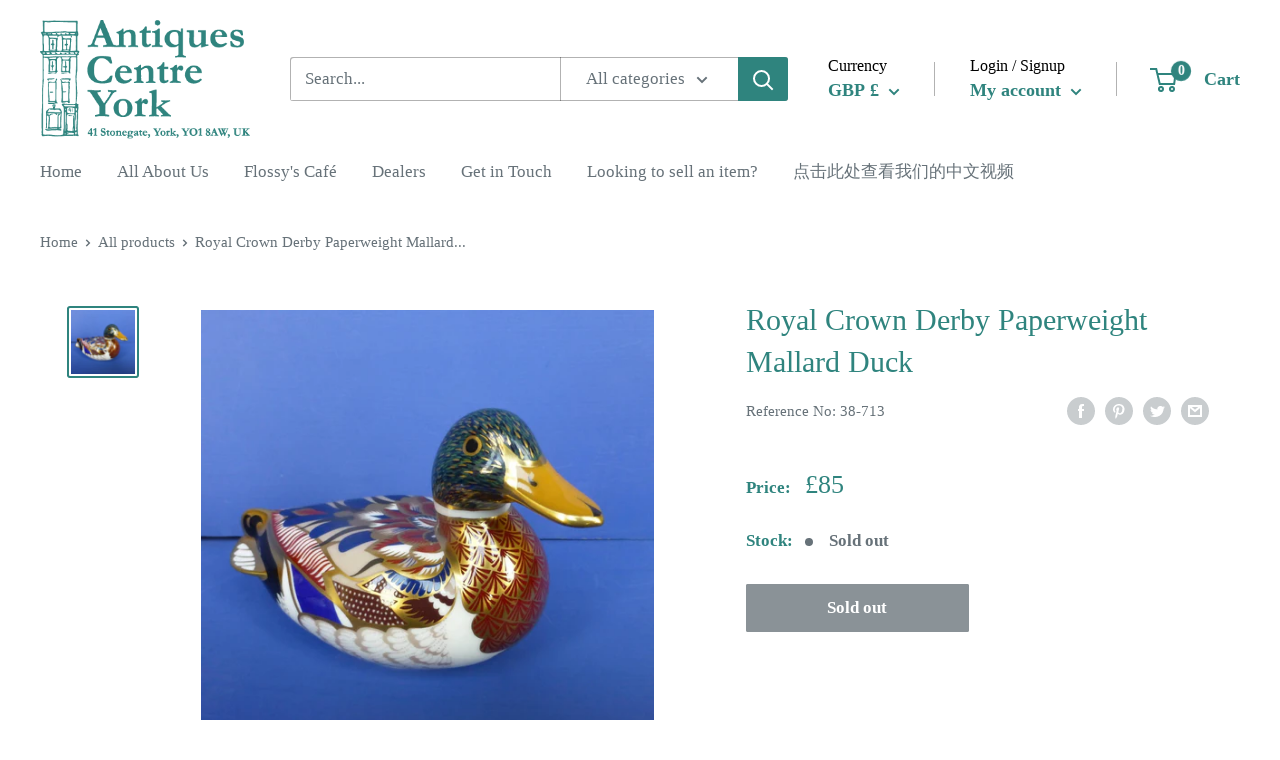

--- FILE ---
content_type: text/javascript
request_url: https://theantiquescentreyork.co.uk/cdn/shop/t/2/assets/custom.js?v=90373254691674712701601978289
body_size: -617
content:
//# sourceMappingURL=/cdn/shop/t/2/assets/custom.js.map?v=90373254691674712701601978289
